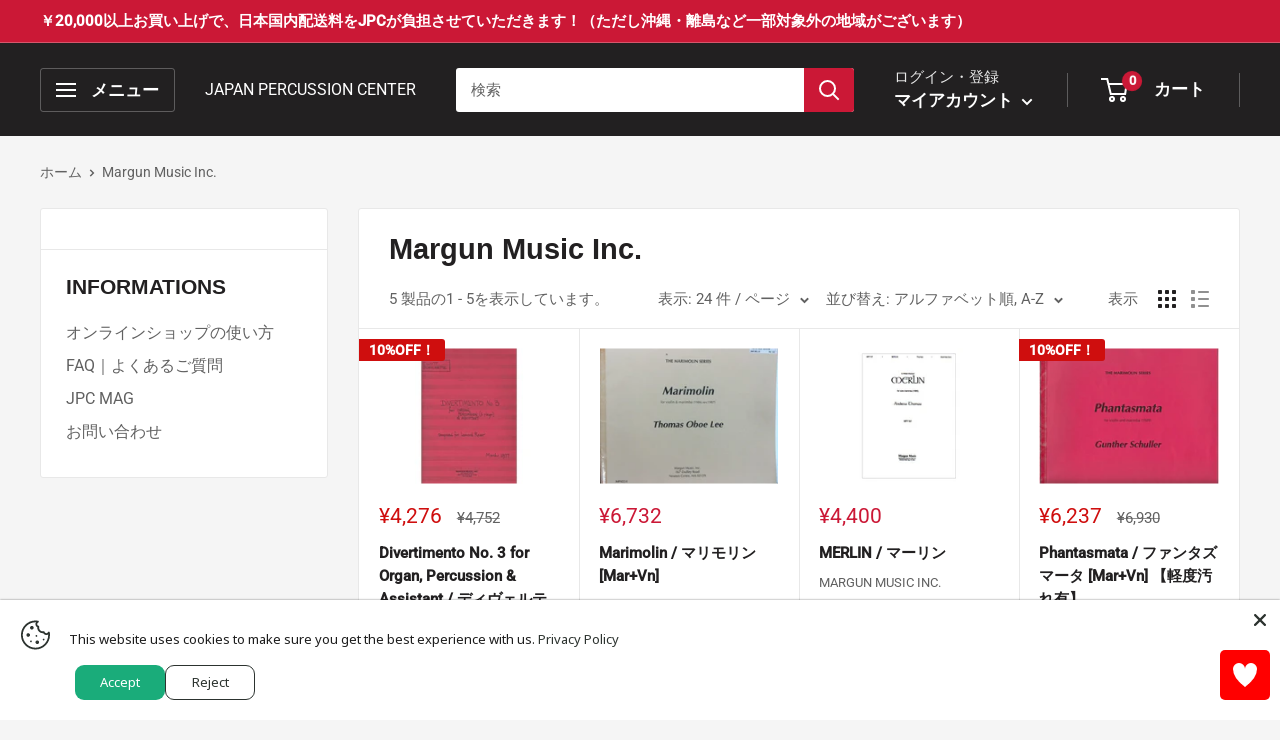

--- FILE ---
content_type: text/css
request_url: https://komakimusic.co.jp/cdn/shop/t/55/assets/for_corporete_responsive.css?v=161884728611644077611741754028
body_size: 1564
content:
/** Shopify CDN: Minification failed

Line 1075:1 Expected "}" to go with "{"

**/
/*responsive*/

@media only screen and (max-width: 1325px){
  .access {
		width: 100%;
        max-width: 800px;
    }
}

@media only screen and (max-width: 960px){
	img{
		max-width: 100%;
		height: auto;
	}

	#wrapper{
		width: auto;
		margin: 0 40px;
	}

	.table-wrapper{
		overflow: auto;
	}
	.table-wrapper.w550{
		width: 550px;
	}


	.box{
		width: auto;
	}

	.box .cat a{
	}
	.box .cat a img{
		display: block;
		margin: 0 auto;
	}

	.mainImg .mainImgBox .imgBox{
		width: 200px;
	}
	.mainImg .mainImgBox .imgBox img{
		height: auto;
	}
	.mainImg .mainImgBox .textBox{
		float: none;
		width: auto;
		padding: 0;
		margin-left: 220px;
	}

	.box .info{
		width: auto;
	}
	.box .info li .dct{
		width: auto;
		display: block;
		float: none;
		padding-top: 5px;
	}

	.box .googleMap{
		width: auto;
		float: none;
		border: none;
	}
	.box .googleMap iframe{
		height: 200px;
	}
	.box .station{
		width: auto;
		float: none;
	}
	.box .station:last-child{
		border-bottom: none;
	}
	.box .shopWrap{
		width: auto;
	}

	#header{
		height: auto;
		position: relative;
	}
	#header h1{
		float: none;
		text-align: center;
		width: auto;
		height: auto;
		border-right: none;
	}
	#header h1 a{
		padding: 10px 0;
		width: 220px
	}
	#header nav{
		width: auto;
		float: none;
	}
	#header nav li{
		width: 25%;
		height: auto;
	}
	#header nav li:nth-child(4n){
		border-right: none;
	}
	#header nav li img{
		max-width: 100%;
		height: auto;
	}
	#header .cartBtn{
		display: none;
	}

	#headerIcon{
		display: block;
		position: absolute;
		top: 0;
		left: 0;
		width: 100%;
	}
	#headerIcon .icon{
		display: block;
		position: absolute;
		top: 15px;
		width: 40px;
		height: 40px;
		background-repeat: no-repeat;
		background-size: 30px;
		background-position: center center;
		text-indent: -9998px;
		cursor: pointer;
		transition: 0.4s;
	}
	#headerIcon .icon:hover{
		background-color: #e6e6e6;
	}
	#headerIcon .icon-menu{
		display: none;
		left: 10px;
		background-image: url(images/header-icon-menu.png);
	}
	#headerIcon .icon-search{
		right: 55px;
		background-image: url(images/header-icon-search.png);
	}
	#headerIcon .icon-cart{
		right: 10px;
		background-image: url(images/header-icon-cart.png);
	}

	#spNav{
		display: block;
		position: relative;
		z-index: 100;
	}
	#spNav .inner{
		position: absolute;
		left: 0;
		top: 0;
		width: 100%;
		background: #fff;
		text-align: center;
	}
	#spNav .inner>div{
		display: none;
	}
	#spNav .search{
		font-size: 16px;
		border-bottom: 1px solid #b1b1b1;
		padding: 10px 0;
	}
	#spNav .search input[type=text]{
		font-size: 16px;
		padding: 4px;
	}
	#spNav .search input[type=submit]{
		-webkit-appearance:none;
		display: inline-block;
		font-size: 14px;
		height: 30px;
		padding: 0 5px;
		background: #fff;
		border: 1px solid #b1b1b1;
	}
	#spNav .mainmenu{
	}
	#spNav .mainmenu li{
	}
	#spNav .mainmenu li a{
		display: block;
		padding: 10px;
		color: #000;
		border-bottom: 1px solid #b1b1b1;
	}

	.box .support span.imgFull{
		float: left;
		margin: 0 auto 10px;
                                margin-right: 5px;
	}

	.box .shopBox img{
		max-width: 100%;
		height: auto;
	}
	.box .shopBox h1 img{
	}


	#footer .logo{
		display: none;
	}
	#footer .sns{
		text-align: center;
	}
	#footer nav div:nth-child(1),
	#footer nav div:nth-child(2),
	#footer nav div:nth-child(3),
	#footer nav div:nth-child(4){
		width: auto;
		float: none;
	}
	#footer nav div:nth-child(1) ul {
		width: auto;
		float: none;
	}
	#footer nav ul li {
		display: inline-block;
		margin-right: 10px;
	}


	.shopSlides .bx-wrapper,
	.shopInfo .box,
	.shopFbWrap,
	.shopInfo .box .info li .dct,
	.supportStudioBottom .boxLeft,
	.supportStudioBottom .boxRight,
	.archive .archiveBox .right,
	.alignright,
	.shoppingInfo li .date{
		width: auto;
		float: none;
	}
	.shopFbWrap{
		text-align: center;
		margin-top: 20px;
	}
	.shopSlidesController{
		display: none;
	}
	.shopSlides{
		margin: 0;
	}
	.supportRepairTop .pageEyecatch{
		float: none;
		margin: 0 0 10px;
	}
	.supportRepairTop .pageText{
		padding: 0;
	}
	.supportRepairContact{
		padding: 20px;
	}

	.supportBox a{
		padding: 15px;
	}
	.supportBoxEyecatch{
		display: block;
		position: relative;
		right: 0;
		margin: 0 auto;
	}
	.studioPhoto>img{
		float: none;
	}
	.studioPhoto .studioPhotoText{
		padding: 0;
	}
	.staticPage img.alignright{
		margin: 0;
	}

	.archive .archiveBox span.imgFull{
		width: auto;
		float: none;
	}

	.aboutBottomLink .linkItem{
		width: auto;
		float: none;
		margin: 10px 0;
	}
	.aboutBottomLink .linkItem a{
		min-height: auto;
	}

	.staticPage p iframe{
		max-width: 100%;
		height: 200px;
	}
	.staticPage div iframe{
		max-width: 100%;
	}
	.shoppingInfo li .text{
		padding: 0;
	}


	.content{
		padding: 20px;
	}
	.content .contentLeft,
	.content .contentRight,
	.content .contentRight .cartBox,
	#container .login_area dl.formlist,
	#container .login_area dl.formlist dt,
	#container .login_area dl.formlist dd,
	#address_area .information{
		width: auto;
		float: none;
	}
	.flow_area{
		margin: 0 0 20px;
	}

	.main_comment{
		padding: 20px;
		word-wrap: break-word;
	}

	div#undercolumn_login .login_area .inputbox{
		padding: 10px;
	}
	#container .login_area dl.formlist dd input[type=text],
	#container .login_area dl.formlist dd input[type=password]{
		width: 100%;
		padding: 5px;
		font-size: 16px;
	}

	.searchList li,
	#arrCheckItems ul li{
		width: auto;
		float: none;
		height: auto;
		margin: 10px 0;
	}
	.schoolPrice>div{
		width: auto;
		margin-bottom: 20px;
		float: none;
	}
	.schoolPrice strong{
		display: block;
	}
  
	.halfbox>div{
		width: 338px;
		padding: 15px;
		background: #ffffff;
		margin-bottom: 20px;
	}
	.halfboxL{
		float: left;
	}
	.halfboxR{
		float: right;
	}

.rentalBottomLink .linkItem{
width: auto;
float: none;
min-height: 0;
margin: 0 0 20px;
}

}


@media only screen and (max-width:  800px){
	.couponlist{
		margin: 0 auto;
	}
}

@media only screen and (max-width:  663px){
	.paysplit p{
		margin-top: -15px;
        margin-bottom: 5px;
	}
	.paysplit img {
		margin-bottom: 15px;
	}
}


@media only screen and (max-width: 600px){

	.sp-inline{
		display: inline;
	}
	#header_user_info ul li.header_user_info_pc{
		display: none;
	}
	#headerIcon .icon{
		background-size: 20px;
		width: 30px;
		height: 30px;
	}
	#headerIcon .icon-menu{
		display: block;
	}
	#headerIcon .icon-search{
		right: 40px;
	}
	#header h1 a{
		margin: 0 auto;
		width: 120px;
	}
	#header h1.header-logo-main a{
		padding: 14px 0;
	}
	#header nav{
		display: none;
	}
	.mainImg .mainImgBox .imgBox{
		float: none;
		margin: 0 auto 10px;
	}
	.mainImg .mainImgBox .textBox{
		margin: 0;
	}
	.mainImg .mainImgBox .textBox .cat{
		margin: 0 0 5px;
	}
	.mainImg .mainImgBox .textBox .textBoxInner p{
		display: none;
	}
	.mainImg .mainImgBox .textBox .textBoxInner span{
		font-size: 18px !important;
	}

	.box .cat li{
		float: none;
		width: auto;
		height: auto;
		border-right: none;
                border-bottom: solid 1px #b1b1b1;
	}

	.box .cat li:last-child{
		border-bottom: none;
        }


	.box .support{
		display: block;
	}
	.box .support li{
		display: block;
		border-right: none;
	}
	.box .support:nth-child(3) li{
		border-bottom: 1px solid #b1b1b1;
	}
	.box .support:nth-child(3) li:nth-child(3),
	.box .support:nth-child(3) li:last-child{
		border-bottom: none;
	}
	.topSocial li{
		width: auto;
		float: none;
		border-right: none;
	}
	.topSocial li:first-child{
		border-bottom: 1px solid #b1b1b1
	}

	.box .station td:nth-child(3){
		min-width: 40px;
	}
	.box .shopBox{
		width: auto;
		float: none;
		border-right: none;
		border-bottom: 1px solid #b1b1b1;
		text-align: center;
	}
	.box .shopBox:last-child{
		border-bottom: none;
	}

	#footer .sns{
		padding: 10px 0;
	}


	.box .clmBox{
		width: auto;
		float: none;
		padding-bottom: 0;
	}

	font[size="+3"]{
		font-size: 18px;
	}


	.content .contentRight .cartBox dt{
		float: left;
		margin-right: 10px;
	}
	.content .contentRight .cartBox dt br{
		display: none;
	}

	.listWrap,
	.listMain{
		display: block;
		width: auto;
	}
	.listSidebar{
		display: none;
	}

	input[type='text'].box300{
		display: block;
		width: 100%;
		margin: 10px 0;
	}

	.table-form,
	.table-form tr,
	.table-form th,
	.table-form td{
		display: block;
		border: none;
	}
	.table-form select,
	.table-form input{
	}
	.table-form input[type="text"]{
		display: inline-block;
		margin: 5px 0;
		vertical-align: middle;
		padding: 5px 0;
	}
	.table-form th{
		font-weight: bold;
	}
    
    .couponlist {
      width: 100%;
 margin: 0 auto;
 margin-bottom: 10px;
}

    .blog-imgGallery {
 width: 80%;
 margin: 0 auto;
}
  
}


@media only screen and (max-width:  420px){
	#wrapper{
		margin: 0 0px;
	}

.bx-wrapper .bx-prev {
	display: none;
}


.bx-wrapper .bx-next {
	display: none;
}
  
  .blog-imgL {
 float: none;
 margin: 0 auto;
 width: 90%;
 margin: 0 auto;
 margin-bottom: 10px;
 text-align: center;
}

  .blog-imgL img {
 float: none;
 margin: 0 auto;
 width: 100% !important;
 height: auto !important;
}
  
  .blog-imgR {
 float: none;
 margin: 0 auto;
 width: 90%;
 margin: 0 auto; 
 margin-bottom: 10px;
 text-align: center;
}
  .blog-imgR img {
 float: none;
 margin: 0 auto;
 width: 100% !important;
 height: auto !important;
}

    .blog-img {
 float: none;
 width: 90%;
 margin: 0 auto; 
 margin-bottom: 30px !important;
 text-align: left;
}
  .blog-img img {
 float: none;
 margin: 0 auto;
 width: 100% !important;
 height: auto !important;
}

  .blog-imgF {
 margin: 0 auto; 
 margin-bottom: 10px;
}

  .Left-side60 {
margin:10px auto;
display:block;
width:95% !important;
}
.right-side30 {
margin:10px auto;
display:block;
width:95% !important;
}
  .dcafe {
    margin:20px auto !important;
  }
  .dcafe p img {
    width:16%;
  }

      .blog-imgGallery {
 width: 100%;
}

 .blogcardfu-title {
 display: inline-block;
 float: none;   
 width: 100%;
   padding-top: 20px;
}
  .blogcardfu-image {
 float: none !important;
    margin: 0 auto;
    width: 80% !important;
  }

  .blogcardfu-image img {
    max-height: none !important;
    width: 100%;
    margin: 0 auto;
  }

  .magazine-pdf {
  position:relative;
width:100%;
height:0;
padding-top:150%;
}

.magazine-pdf iframe {
  position:absolute;
top:0;
left:0;
width:100%;
height:100%;
}

  .termsBtn p{
    width: 95% !important;
    margin: 10px auto;
  }

}


@media only screen and (max-width:  360px){
	#wrapper{
		margin: 0 20px;
	}
    .blog-imgGallery {
 width: 60%;
 margin: 0 auto;
}

.blog-img {
  float: none;
 width: 100%;
 margin: 0 auto;
}
  
}

@media only print and (max-width: 540px){
	img{
		max-width: 100%;
		height: auto;
	}
	#wrapper{
		width: auto;
		margin: 0 40px;
	}

	.table-wrapper{
		overflow: auto;
	}
	.table-wrapper.w550{
		width: 550px;
	}


	.box{
		width: auto;
	}

	.box .cat a{
	}
	.box .cat a img{
		display: block;
		margin: 0 auto;
	}
	.mainImg .mainImgBox .imgBox{
		width: 200px;
	}
	.mainImg .mainImgBox .imgBox img{
		height: auto;
	}
	.mainImg .mainImgBox .textBox{
		float: none;
		width: auto;
		padding: 0;
		margin-left: 220px;
	}

	.box .info{
		width: auto;
	}
	.box .info li .dct{
		width: auto;
		display: block;
		float: none;
		padding-top: 5px;
	}

	.box .googleMap{
		width: auto;
		float: none;
		border: none;
	}
	.box .googleMap iframe{
		height: 200px;
	}
	.box .station{
		width: auto;
		float: none;
	}
	.box .station:last-child{
		border-bottom: none;
	}
	.box .shopWrap{
		width: auto;
	}

	#header{
		height: auto;
		position: relative;
	}
	#header h1{
		float: none;
		text-align: center;
		width: auto;
		height: auto;
		border-right: none;
	}
	#header h1 a{
		padding: 10px 0;
		width: 220px
	}
	#header nav{
		width: auto;
		float: none;
	}
	#header nav li{
		width: 25%;
		height: auto;
	}
	#header nav li:nth-child(4n){
		border-right: none;
	}
	#header nav li img{
		max-width: 100%;
		height: auto;
	}
	#header .cartBtn{
		display: none;
	}

	#headerIcon{
		display: block;
		position: absolute;
		top: 0;
		left: 0;
		width: 100%;
	}
	#headerIcon .icon{
		display: block;
		position: absolute;
		top: 15px;
		width: 40px;
		height: 40px;
		background-repeat: no-repeat;
		background-size: 30px;
		background-position: center center;
		text-indent: -9998px;
		cursor: pointer;
		transition: 0.4s;
	}
	#headerIcon .icon:hover{
		background-color: #e6e6e6;
	}
	#headerIcon .icon-menu{
		display: none;
		left: 10px;
		background-image: url(images/header-icon-menu.png);
	}
	#headerIcon .icon-search{
		right: 55px;
		background-image: url(images/header-icon-search.png);
	}
	#headerIcon .icon-cart{
		right: 10px;
		background-image: url(images/header-icon-cart.png);
	}

	#spNav{
		display: block;
		position: relative;
		z-index: 100;
	}
	#spNav .inner{
		position: absolute;
		left: 0;
		top: 0;
		width: 100%;
		background: #fff;
		text-align: center;
	}
	#spNav .inner>div{
		display: none;
	}
	#spNav .search{
		font-size: 16px;
		border-bottom: 1px solid #b1b1b1;
		padding: 10px 0;
	}
	#spNav .search input[type=text]{
		font-size: 16px;
		padding: 4px;
	}
	#spNav .search input[type=submit]{
		-webkit-appearance:none;
		display: inline-block;
		font-size: 14px;
		height: 30px;
		padding: 0 5px;
		background: #fff;
		border: 1px solid #b1b1b1;
	}
	#spNav .mainmenu{
	}
	#spNav .mainmenu li{
	}
	#spNav .mainmenu li a{
		display: block;
		padding: 10px;
		color: #000;
		border-bottom: 1px solid #b1b1b1;
	}

	.box .support span.imgFull{
		float: none;
		margin: 0 auto 10px;
	}

	.box .shopBox img{
		max-width: 100%;
		height: auto;
	}
	.box .shopBox h1 img{
	}
	#footer .logo{
		display: none;
	}
	#footer .sns{
		text-align: center;
	}
	#footer nav div:nth-child(1),
	#footer nav div:nth-child(2),
	#footer nav div:nth-child(3),
	#footer nav div:nth-child(4){
		width: auto;
		float: none;
	}
	#footer nav div:nth-child(1) ul {
		width: auto;
		float: none;
	}
	#footer nav ul li {
		display: inline-block;
		margin-right: 10px;
	}


	.shopSlides .bx-wrapper,
	.shopInfo .box,
	.shopFbWrap,
	.shopInfo .box .info li .dct,
	.supportStudioBottom .boxLeft,
	.supportStudioBottom .boxRight,
	.archive .archiveBox .right,
	.alignright,
	.shoppingInfo li .date{
		width: auto;
		float: none;
	}
	.shopFbWrap{
		text-align: center;
		margin-top: 20px;
	}
	.shopSlidesController{
		display: none;
	}
	.shopSlides{
		margin: 0;
	}
	.supportRepairTop .pageEyecatch{
		float: none;
		margin: 0 0 10px;
	}
	.supportRepairTop .pageText{
		padding: 0;
	}
	.supportRepairContact{
		padding: 20px;
	}

	.supportBox a{
		padding: 15px;
	}
	.supportBoxEyecatch{
		display: block;
		position: relative;
		right: 0;
		margin: 0 auto;
	}
	.studioPhoto>img{
		float: none;
	}
	.studioPhoto .studioPhotoText{
		padding: 0;
	}
	.staticPage img.alignright{
		margin: 0;
	}

	.archive .archiveBox span.imgFull{
		width: auto;
		float: none;
	}

	.aboutBottomLink .linkItem{
		width: auto;
		float: none;
		margin: 10px 0;
	}
	.aboutBottomLink .linkItem a{
		min-height: auto;
	}

	.staticPage p iframe{
		max-width: 100%;
		height: 200px;
	}
	.staticPage div iframe{
		max-width: 100%;
	}
	.shoppingInfo li .text{
		padding: 0;
	}


	.content{
		padding: 20px;
	}
	.content .contentLeft,
	.content .contentRight,
	.content .contentRight .cartBox,
	#container .login_area dl.formlist,
	#container .login_area dl.formlist dt,
	#container .login_area dl.formlist dd,
	#address_area .information{
		width: auto;
		float: none;
	}
	.flow_area{
		margin: 0 0 20px;
	}

	.main_comment{
		padding: 20px;
		word-wrap: break-word;
	}

	div#undercolumn_login .login_area .inputbox{
		padding: 10px;
	}
	#container .login_area dl.formlist dd input[type=text],
	#container .login_area dl.formlist dd input[type=password]{
		width: 100%;
		padding: 5px;
		font-size: 16px;
	}

	.searchList li,
	#arrCheckItems ul li{
		width: auto;
		float: none;
		height: auto;
		margin: 10px 0;
	}
	.schoolPrice>div{
		width: auto;
		margin-bottom: 20px;
		float: none;
	}
	.schoolPrice strong{
		display: block;
	}
  
  	.halfbox>div{
		width: auto;
		margin-bottom: 20px;
		float: none;
	}

.rentalBottomLink .linkItem{
width: auto;
float: none;
min-height: 0;
margin: 0 0 20px;
}